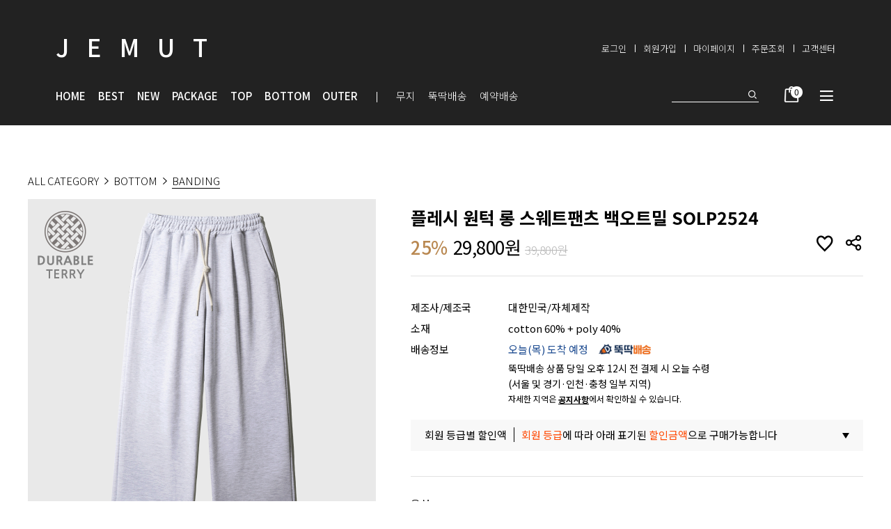

--- FILE ---
content_type: text/css
request_url: https://www.jemutshop.com/shopimages/jemut/template/work/32132/shopdetail.css?t=202601071127
body_size: 6396
content:
/* BASIC css start */
#productDetail { width: 1200px; margin: 70px auto 0; }
#productDetail .page-body { margin: 0 0 50px; }

#productDetail .prd_category_lst { margin-bottom: 15px; }
#productDetail .prd_category_lst ul { display: inline-block; }
#productDetail .prd_category_lst li { float: left; }
#productDetail .prd_category_lst li i { margin: 0 1px 0 5px; vertical-align: middle; }
#productDetail .prd_category_lst li a { font-size: 15px; font-weight: 300; }
#productDetail .prd_category_lst li:last-child a { border-bottom: 1px solid; }

/* 상단 섬네일, 상품 옵션 정보 */
#productDetail .thumb-info {}
#productDetail .thumb-info:after { content: ""; display: block; clear: both; }

/* 섬네일 */
#productDetail .thumb-info .thumb-wrap { float: left; width: 500px; }
#productDetail .thumb-info .thumb { height: 500px; margin: 0 auto; }
#productDetail .thumb-info .thumb img { width: 100%; }
#productDetail .thumb-info .thumb-ctrl { clear: both; padding-top: 20px; text-align: center; }
#productDetail .thumb-info .thumb-ctrl a { color: #7b7b7b; font-size: 11px; }
#productDetail .thumb-info .thumb-ctrl a img { vertical-align: middle; margin-right: 5px; }
#productDetail .thumb-info .thumb-ctrl a:hover { text-decoration: underline; }

/* 상품옵션 정보 */
#productDetail .thumb-info .info { float: right; width: 650px; }
#productDetail .thumb-info .info .tit-prd { margin-top: 10px; padding-bottom: 10px; border-bottom: 1px solid #e2e2e2; }
#productDetail .thumb-info .info .tit-prd h3 { color: #000; font-size: 25px; font-weight: bold; line-height: 33px; }
#productDetail .thumb-info .info .tit-prd .prd_price_box { display: inline-block; margin: 10px 0 15px; }
#productDetail .thumb-info .info .tit-prd .prd_price_box span { font-size: 26px; letter-spacing: -0.5px; }
#productDetail .thumb-info .info .tit-prd .prd_price_box span.price01 { font-size: 17px; text-decoration: line-through; color: #b7b7b7; font-weight: 300; margin-left: 3px; }
#productDetail .thumb-info .info .tit-prd .prd_price_box span.sale { float: none;  margin-right: 5px; }

#productDetail .thumb-info .info .tit-prd .top_icon_box {  position: relative; float: right; margin-top: 5px; }
#productDetail .thumb-info .info .tit-prd .top_icon_box .share_box { position: absolute; top: -6px; right: 0; width: 120px;padding: 6px 0; text-align: center; border: 2px solid #000; 
                                                                     border-radius: 50px; background-color: #fff; display: none; }
#productDetail .thumb-info .info .tit-prd .top_icon_box .share_box i { font-size: 25px; display: none; }
#productDetail .thumb-info .info .tit-prd .top_icon_box .share_box i.xi-facebook {}
#productDetail .thumb-info .info .tit-prd .top_icon_box .share_box .share-button { background: transparent; border: none; margin-left: 15px; }
#productDetail .thumb-info .info .tit-prd .top_icon_box .share_box .share-button span { color: #000; font-weight: bold; font-size: 15px; visibility: visible; }
#productDetail .thumb-info .info .tit-prd .top_icon_box i.xi-share-alt-o { font-size: 27px; margin-left: 10px; cursor: pointer; }
#productDetail .thumb-info .info .tit-prd .top_icon_box i { font-size: 30px; vertical-align: middle; }

#productDetail .thumb-info .info .table-opt { margin-top: 30px; }
#productDetail .thumb-info .info .table-opt th,
#productDetail .thumb-info .info .table-opt td { padding: 6px 0px; font-size: 15px; vertical-align: top; }
#productDetail .thumb-info .info .table-opt th { font-size: 12px; font-weight: normal; letter-spacing: -0.5px; }
#productDetail .thumb-info .info .table-opt .tb-left { padding:0 !important; font-size: 15px; }
#productDetail .thumb-info .info .table-opt .max_membership_sale a { display: inline-block; font-size: 14px; border: 1px solid #6d6d6d; height: 26px; line-height: 23px; 
                                                                     padding: 0 10px; box-sizing: border-box; float: right; color: #444; }
#productDetail .thumb-info .info .table-opt .max_membership_sale a span { display: inline-block; height: 100%; border-left: 1px solid #6d6d6d; margin: 0 -4px 0 10px; padding-left: 7px; }
#productDetail .thumb-info .info .table-opt td div.cou { position: relative; margin-top: 13px; }
#productDetail .thumb-info .info .table-opt td div.cou:first-child { margin-top: 0; } 
#productDetail .thumb-info .info .table-opt td div.cou a { display: inline-block; font-size: 14px; height: 26px; line-height: 25px; background-color: #2e2e2e; color: #fff; padding: 0 30px; 
                                                       font-weight: 300; position: absolute; right: 173px; top: -3px; }
                                                       
#productDetail .thumb-info .info .table-opt tr.cou_pop_btn_box td div { display: inline-block; }
#productDetail .thumb-info .info .table-opt tr.cou_pop_btn_box td { position: relative; }
#productDetail .thumb-info .info .table-opt tr.cou_pop_btn_box td p { font-size: 15px; }
#productDetail .thumb-info .info .table-opt tr.cou_pop_btn_box td .tb-left { font-weight: 600; }
#productDetail .thumb-info .info .table-opt tr.cou_pop_btn_box td .tb-right { position: absolute; right: 0; padding: 0; background: #f1f1f1; }
#productDetail .thumb-info .info .table-opt tr.cou_pop_btn_box td .tb-right a { padding-left: 10px; font-size: 14px; font-weight: 600; }
#productDetail .thumb-info .info .table-opt tr.cou_pop_btn_box td .tb-right i { color: #fff; padding: 5px 6px 4px; vertical-align: middle; font-size: 19px; margin-left: 5px; background-color: #000; }

                                           
/* 뚝딱 */
#productDetail .thumb-info .info .table-opt .dd_day_box th { vertical-align: top; }
#productDetail .thumb-info .info .table-opt .dd_day_box td img { margin-top: -4px; height: 15px; }
#productDetail .thumb-info .info .table-opt .dd_day_txt { color:#1a498f; display: inline; margin-right: 15px; font-size: 15px; }
#productDetail .thumb-info .info .table-opt .dd_day_sub_txt { font-size: 14px;padding-top: 7px;     line-height: 22px;}
/* //뚝딱 */

/* 통합옵션 */
#productDetail .thumb-info .info .table-opt table.option_tb_box { border-top: 1px solid #e2e2e2; margin-top: 30px; }
#productDetail .thumb-info .info .table-opt .opt-wrap { margin-top: 10px; padding: 5px 0; }
#productDetail .thumb-info .info .table-opt .opt-wrap dl { width: 100%; }
#productDetail .thumb-info .info .table-opt .opt-wrap dt { margin-bottom: 5px; padding-top: 4px; height: 30px; line-height: 28px; }
#productDetail .thumb-info .info .table-opt .opt-wrap dd { margin-bottom: 5px; }
#productDetail .thumb-info .info .table-opt .opt-wrap .sel-btn { padding-left: 10px; text-align: center; }
#productDetail .thumb-info .info .table-opt .opt-wrap dd.select_box { position: relative; }
#productDetail .thumb-info .info .table-opt .opt-wrap dd.select_box::after { position: absolute; content: ''; display: inline-block; top: 19px; right: 20px; width: 0; height: 0;	
                                                                             border-top: 8px solid #000; border-left: 5px solid transparent;	border-right: 5px solid transparent; }
#productDetail .thumb-info .info .table-opt .opt-wrap select { width: 100%; height: 45px; border: 1px solid #e2e2e2; font-size: 15px; padding: 0 50px 0 20px; appearance: none; 
                                                               -moz-appearance: none; -webkit-appearance: none; cursor: pointer; }
#productDetail .thumb-info .info .table-opt .opt-wrap select::-ms-expand { display: none; }
#productDetail .thumb-info .info .table-opt .opt-wrap .opt-btns { position: relative; width: 56px; height: 19px }
#productDetail .thumb-info .info .table-opt .opt-wrap .opt-btns input { position: absolute; top: 0; left: 0; width: 40px; height: 17px; border: 1px solid #e2e2e2; text-align: right; }
#productDetail .thumb-info .info .table-opt .opt-wrap .opt-btns .btn-up { position: absolute; top: 0; right: 0; }
#productDetail .thumb-info .info .table-opt .opt-wrap .opt-btns .btn-dw { position: absolute; bottom: 0; right: 0; }
#productDetail .thumb-info .info .table-opt .opt-wrap dl .opt-count select { float: left; width: 180px; }
#productDetail .thumb-info .info .table-opt .opt-wrap dl .opt-count .opt-btns { float: left; width: 56px; margin-left: 5px; }

/* 주문수량 */
#goods_amount { float: left; width: 32px; border: 0; }
#productDetail .thumb-info .info .table-opt .opt-spin { position: relative; width: 52px; height: 15px; border: 1px solid #acacac; }
#productDetail .thumb-info .info .table-opt .opt-spin .txt-spin,
#productDetail .thumb-info .info .table-opt .opt-spin .btns { float: left; }
#productDetail .thumb-info .info .table-opt .opt-spin .txt-spin { width: 41px; height: 13px; padding-left: 2px; padding-top: 2px; border: 0; font-size: 11px; }
#productDetail .thumb-info .info .table-opt .opt-spin .btns { width: 19px; height: 15px; border-left: 1px solid #aaa; }
#productDetail .thumb-info .info .table-opt .opt-spin .btns a { overflow: hidden; float: left; width: 100%; height: 7px; text-indent: -999px; background: none; }
#productDetail .thumb-info .info .table-opt .opt-spin .btns a.btn-up { border-bottom: 1px solid #aaa; background: url(/images/d3/modern_simple/btn/btn_h5_spin_up.gif) no-repeat 50% 2px; }
#productDetail .thumb-info .info .table-opt .opt-spin .btns a.btn-dw { background: url(/images/d3/modern_simple/btn/btn_h5_spin_dw.gif) no-repeat 50% 2px; }

#productDetail .soldout,
#productDetail .prd-btns { text-align: center; }
#productDetail .soldout { font-size: 18px; margin-bottom: 30px; }
#productDetail .prd-btns { display: flex; justify-content: space-between; font-size: 0; }
#productDetail .prd-btns a { padding: 0px; width: 49.5%; height: 80px; border: 1px solid #9c9c9c; font-size: 20px; line-height: 77px; box-sizing: border-box; font-weight: 300; }
#productDetail .prd-btns a.buy{ background-color: #080808; border-color: #080808; color: #fff; }
#productDetail .prd-btns .m_bt{ padding: 0 5px; }

/* 관련상품 */
#productDetail .prd-list { margin-top: 0px; }
#productDetail .prd-list th { padding: 10px 0; border-bottom: 1px solid #e2e2e2; font-weight: normal; font-size: 11px; }
#productDetail .prd-list td { padding: 5px 0; border-bottom: 1px solid #e2e2e2; vertical-align: middle; }
#productDetail .prd-list .thumb { width: 50px; height: 50px; }
#productDetail .prd-list .prd-amount { position: relative; width: 52px; height: 15px; border: 1px solid #aaa; }
#productDetail .prd-list .prd-amount input { width: 32px; height: 15px; border: 0; }
#productDetail .prd-list .prd-amount .btns { float: left; width: 19px; height: 15px; border-left: 1px solid #aaa; }
#productDetail .prd-list .prd-amount .btns a { overflow: hidden; float: left; width: 100%; height: 7px; text-indent: -999px; background: none; }
#productDetail .prd-list .prd-amount .btns a.btn-up { border-bottom: 1px solid #aaa; background: url(/images/d3/modern_simple/btn/btn_h5_spin_up.gif) no-repeat 50% 2px; }
#productDetail .prd-list .prd-amount .btns a.btn-dw { background: url(/images/d3/modern_simple/btn/btn_h5_spin_dw.gif) no-repeat 50% 2px; }
#productDetail .related-allbasket {width: 100%; padding-top: 10px; text-align: right; }

/* ****************** 상품 상세 옵션 ******************** */
.MK_not_choice { color: red; }
.MK_optAddWrap,
.MK_optAddWrap * { margin: 0; padding: 0; }
.MK_optAddWrap { color: #7b7b7b; font-size: 14px; line-height: 14px; }
.MK_optAddWrap li { list-style: none; }

/* 옵션선택 */
#MK_optAddList { overflow: hidden; *zoom: 1; }
#MK_optAddList li { float: left; width: 100%; margin-top: 5px; }
#MK_optAddList .MK_tit,
#MK_optAddList .MK_div,
#MK_optAddList .MK_st { float: left; }
#MK_optAddList .MK_tit,
#MK_optAddList .MK_div { font-size: 11px; line-height: 16px; }
#MK_optAddList .MK_tit { width: 65px; margin-right: 5px; }
#MK_optAddList .MK_div { width: 5px; text-align: center; }
#MK_optAddList .MK_st { width: 205px; }
#MK_optAddList .MK_st .MK_btn-add { cursor: pointer; }
#MK_optAddList .MK_st select { margin-left: 5px; width: 195px; height: 18px; }

/* 옵션선택PP */
#MK_optAddListPP { overflow: hidden; *zoom: 1; }
#MK_optAddListPP .MK_tit,
#MK_optAddListPP .MK_st { float: left; width: auto; }
#MK_optAddListPP .MK_tit { margin-right: 5px; margin-top: 3px; }

/* 옵션 결과 리스트 */
#MK_innerOptWrap { margin-top: 10px; }
#MK_innerOptWrap #MK_innerOptScroll.limit { position: relative; height: 150px; overflow-y: auto; }
#MK_innerOptWrap .MK_inner-opt-cm li { position: relative; height: 13px; padding: 15px 20px; border-bottom: 1px solid #e2e2e2; }
#MK_innerOptWrap .MK_inner-opt-cm li:first-child{ border-top:1px solid #e2e2e2; }
#MK_innerOptWrap .MK_inner-opt-cm li .MK_qty-ctrl,
#MK_innerOptWrap .MK_inner-opt-cm li .MK_price,
#MK_innerOptWrap .MK_inner-opt-cm li .MK_btn-del { position: absolute; }
#MK_innerOptWrap .MK_inner-opt-cm li .MK_p-name,
#MK_innerOptWrap .MK_inner-opt-cm li .MK_qty-ctrl,
#MK_innerOptWrap .MK_inner-opt-cm li .MK_price,
#MK_innerOptWrap .MK_inner-opt-cm li .MK_btn-del { display: block; }
#MK_innerOptWrap .MK_inner-opt-cm li .MK_price { right: 17px; top: 15px; color: #333; font-weight: 500; }
#MK_innerOptWrap .MK_inner-opt-cm li .MK_btn-del { right: 0px; top: 13px; }
#MK_innerOptWrap .MK_inner-opt-cm li .MK_qty-ctrl .basic_option { margin-top: 2px; width: 34px; box-sizing: border-box; padding: 0 3px; }

/* 사용자 입력 인풋박스 (color, size )*/
.MK_optAddWrap .MK_inner-opt-cm li .MK_txt_uinput { width: 200px; }

/* 기본옵션 */
#MK_innerOptWrap #MK_innerOpt_01 li .MK_p-name { margin-right: 140px; }
#MK_innerOptWrap #MK_innerOpt_01 li .MK_qty-ctrl { width: 50px; top: 11px; right:105px; }
#MK_innerOptWrap #MK_innerOpt_01 li .MK_qty-ctrl input.MK_count { width: 30px; height: 16px; line-height: 16px; padding: 2px 0 0 2px; }
#MK_innerOptWrap #MK_innerOpt_01 li .MK_qty-ctrl a { position: absolute; right: 0px; font-size: 0; line-height: 0; }
#MK_innerOptWrap #MK_innerOpt_01 li .MK_qty-ctrl a img { vertical-align: top; }
#MK_innerOptWrap #MK_innerOpt_01 li .MK_qty-ctrl a.MK_btn-up { top: 2px; }
#MK_innerOptWrap #MK_innerOpt_01 li .MK_qty-ctrl a.MK_btn-dw { top: 12px; }

/* 개별옵션 */
#MK_innerOptWrap #MK_innerOpt_02 li .MK_p-name { margin-right: 80px; }
#MK_innerOptWrap #MK_innerOpt_02 li .MK_qty-ctrl { width: 50px; top: 3px; *top: 2px; right: 90px; }
#MK_innerOptWrap #MK_innerOpt_02 li .MK_qty-ctrl input.MK_count { width: 30px; height: 16px; line-height: 16px; padding: 2px 0 0 2px; }
#MK_innerOptWrap #MK_innerOpt_02 li .MK_qty-ctrl a { position: absolute; right: 0px; font-size: 0; line-height: 0; }
#MK_innerOptWrap #MK_innerOpt_02 li .MK_qty-ctrl a img { vertical-align: top; }
#MK_innerOptWrap #MK_innerOpt_02 li .MK_qty-ctrl a.MK_btn-up { top: 2px; }
#MK_innerOptWrap #MK_innerOpt_02 li .MK_qty-ctrl a.MK_btn-dw { top: 12px; }

/* 총합계 */
#MK_innerOptTotal { margin: 30px 0; color: #000; text-align: right; }
#MK_innerOptTotal .MK_txt-total { margin-right: 10px; vertical-align: text-top; }
#MK_innerOptTotal .MK_total { color: #000; font-weight: bold; font-size: 25px; letter-spacing: -1px; }
#MK_innerOptTotal .MK_txt-won { color: #000; font-weight: bold; font-size: 24px; margin-left: -2px; }

/* 네이버페이 */
#productDetail .thumb-info .info .table-opt .payWrap { text-align: center; margin-top: 15px; }
#productDetail .thumb-info .info .table-opt .payWrap .kpay { display: inline-block; margin-left: 10px; }
#productDetail .thumb-info .info .table-opt .payWrap .npay { display: inline-block; margin-left: 13px;  }
#productDetail .thumb-info .info .table-opt .payWrap .npay #NPAY_EVENT_ID { display: none !important; }
#productDetail .thumb-info .info .table-opt .payWrap .npay .npay_button_box, 
#productDetail .thumb-info .info .table-opt .payWrap .npay .npay_button_box2 { margin-top: 2px !important; }
#productDetail .thumb-info .info .table-opt .payWrap .npay #nhn_btn .npay_button { padding: 4px 0 8px 86px !important;}
#productDetail .thumb-info .info .table-opt .payWrap .npay #nhn_btn .npay_text { top: 8px !important;}

/*  상품 상세 페이지 메뉴 */
.prd_detail_menu { padding: 30px 0; text-align: center; }
.prd_detail_menu ul { display: flex; justify-content: space-between; margin-bottom: 50px; border: 1px solid #e2e2e2; border-bottom: 2px solid #000; }
.prd_detail_menu ul li { width: 100%; box-sizing: border-box; border-left: 1px solid #e2e2e2; }
.prd_detail_menu ul li:first-child { border-left: none; }
.prd_detail_menu ul li a { display: inline-block; width: 100%; padding: 25px 0; font-size: 17px; }

/* 상품 상세 이미지 */
#productDetail .prd-detail table { table-layout: auto; }
#productDetail .prd-detail { margin: 50px 0 0 0 ; width: 100%; overflow: hidden; text-align: center; }
#productDetail .prd-detail img { margin: 0px auto ; }

/* 상품 상제 정보 뚝딱 */
#productDetail .prd-detail .morerv { text-align: center; height: 70px; font-size: 20px; line-height: 70px; color: #fff; background: #122c51; margin-bottom: 20px; width: 1104px; margin: 0 auto;
                                     letter-spacing: 2px; cursor: pointer; }
#productDetail .prd-detail .rvnoti { display:none }
#productDetail .prd-detail .rvnoti img { width: 1104px; }
#productDetail .prd-detail .rvnoti.on { display: block; }

/* 상품 후기 배송 교환 환불 테이블 */
#productDetail .bt_prd_notice_box { margin-bottom: 60px; }
#productDetail .bt_prd_notice_box article { padding-top: 80px;}
#productDetail .bt_prd_notice_box h3 { font-size: 26px; font-weight: 500; margin: 60px 0 15px; }
#productDetail .bt_prd_notice_box p { font-size: 17px; margin-bottom: 5px; }
#productDetail .bt_prd_notice_box p span { font-weight: bold; }
#productDetail .bt_prd_notice_box .sub_notice_txt { font-size: 14px; color: #949494; font-weight: normal; }
#productDetail .bt_prd_notice_box table { border-top: 1px solid #000; margin: 20px 0 10px; }
#productDetail .bt_prd_notice_box tr { border-bottom: 1px solid #c1c1c1; }
#productDetail .bt_prd_notice_box th,
#productDetail .bt_prd_notice_box td { padding: 45px 30px; font-size: 15px; line-height: 21px; }   
#productDetail .bt_prd_notice_box th { width: 200px; text-align: center; font-size: 17px; font-weight: bold; background-color: #f3f3f3; line-height: 23px; }
#productDetail .bt_prd_notice_box td { text-align: left; }
#productDetail .bt_prd_notice_box td li { position: relative; margin: 6px 0 6px 20px; }
#productDetail .bt_prd_notice_box td ul > li::before { content: "\2022"; position: absolute; top: -2px; left: -18px; }
#productDetail .bt_prd_notice_box td li ul,
#productDetail .bt_prd_notice_box td li ol { margin: 0 0 20px; }
#productDetail .bt_prd_notice_box td li ol li { margin: 0; }
#productDetail .bt_prd_notice_box td li .in_lst_box {}
#productDetail .bt_prd_notice_box td li .in_lst_box > li { margin-bottom: 15px; }
#productDetail .bt_prd_notice_box td li .in_lst_box > li::before { content: "-"; top: 0; }




/* 소리뷰 */
#sorivu { position: relative; margin-top: 20px; }

/* 상품 일반정보(상품정보제공 고시) */
#productWrap { margin: 10px 0; }
#productWrap h3.tb-tit { margin-bottom: 10px; text-align: left; }
#productWrap table { width: 100%; font-size: 12px; border-collapse: collapse; border-width: 1px 0 1px 0; border-color: #b4b4b4; border-style: solid; table-layout: fixed; }
#productWrap table th { border-right: 1px solid #e0e0e0; border-bottom: 1px solid #e0e0e0; background-color: #f8f8f8; color: #3b3b3d; text-align: left; padding: 10px 0 10px 15px; }
#productWrap table td { color: #8b8b8b; border-bottom: 1px solid #e0e0e0; word-break: break-all; text-align: left; padding: 10px 0 10px 17px; }


/* 댓글리스트 공통 */
#productDetail .table-slide th,
#productDetail .table-slide td { padding: 40px 0; border-top: 1px solid #e2e2e2; font-size: 15px; }
#productDetail .table-slide th { font-size: 11px; font-weight: normal; border-top: 2px solid #b5b5b5; }
#productDetail .table-slide tr.cnt { display: none; }
#productDetail .table-slide tr.cnt td { cursor: default; }
#productDetail .table-slide tr.nbg td { background-image: none; }
#productDetail .table-slide tr.ndata td { border-bottom: 1px solid #e2e2e2; padding: 70px 0; }
#productDetail .table-slide tr.reply .tb-txt { padding-left: 30px; background: url(/images/d3/modern_simple/common/bull_reply.gif) no-repeat 10px 0; }

/* review-write */
#productDetail .review-write { border-top: 1px solid #e2e2e2; }
#productDetail .review-write th,
#productDetail .review-write td { padding: 5px 0; }
#productDetail .review-write th { font-weight: normal; vertical-align: top; }
#productDetail .review-write td div,
#productDetail .review-write th div { padding: 0; font-size: 15px; }
#productDetail .review-write .frm-w input { width: 150px; height: 40px; line-height: 40px; border: 1px solid #e2e2e2; font-size: 15px; padding: 0 10px; }
#productDetail .review-write .review_write_file_attach a { position: relative; display: inline-block; width: 100px; height: 42px; }
#productDetail .review-write .review_write_file_attach a::before { position: absolute; content: "파일첨부"; display: inline-block; width: 100%; height: 100%; background-color: #a37949; top: 0; color: #fff; text-align: center;
                                                                   line-height: 40px; font-size: 15px; }
#productDetail textarea.MS_review_content_box { height: 150px; width: 100%; box-sizing: border-box; border: 1px solid #e2e2e2; padding: 20px 10px; margin-bottom: 20px; font-size: 15px; line-height: 19px; }
#productDetail .review-write .review_write_btn_scr_box { display: inline-block; width: 100%; margin-bottom: 40px; }
#productDetail .review-write .review_write_score_box { float: left; }
#productDetail .review-write .review_write_score_box label { color: #000 !important; margin: 0 5px 0 2px; }
#productDetail .review-write .writeReview { float: right; }
#productDetail .review-write .writeReview a{ display: inline-block; width: 109px; height: 42px; font-size: 14px; line-height: 40px; box-sizing: border-box; text-align: center; background: #222; color: #fff; }

#productDetail .review-list { margin-bottom: 90px; }
#productDetail .review-list th { border-top: 1px solid #e2e2e2; vertical-align: top; font-size: 15px; }
#productDetail .review-list .MS_review_mark_title { display: none; }
#productDetail .review-list .MS_review_mark_icon span { font-size: 25px; letter-spacing: 5px; }
#productDetail .review-list .MS_review_mark_icon span:first-child { color: #000 !important; }
#productDetail .review-list .review_content_text { line-height: 19px; }
#productDetail .review-list .review_content_pic { margin-top: 10px; }
#productDetail .review-list .rp_hide_btn_box { cursor: pointer; }
#productDetail .review-list .rp_hide_btn_box i { font-size: 22px; color: #5a5a5a; }
#productDetail .review-list .bg { padding-top: 35px; border-top: 1px solid #e2e2e2; }
#productDetail .review-list .cnt .rp_box { margin-top: 30px; line-height: 19px; display: none; }
#productDetail .review-list .cnt .rp_box::before { content: 'JEMUT'; display: inline-block; color: #fff; background-color: #222; width: 64px; text-align: center; font-size: 13px; height: 19px;
                                                   vertical-align: text-bottom; line-height: 18px; border-radius: 10px; font-weight: 200; }
#productDetail .review-list .cnt .writer_id_box span { color: #b3b3b3; }

/* qna board */
#productDetail .qna-list td div a { font-size: 15px; }
#productDetail .qna-list td div i.xi-lock-o { font-size: 23px; vertical-align: middle; color: #4a4a4a; }
#productDetail .qa_btn { text-align: right; margin: -60px 0 20px; }
#productDetail .qa_btn a{ display: inline-block; width: 109px; height: 42px; font-size: 14px; line-height: 40px; box-sizing: border-box; text-align: center; background: #222; color: #fff; }



/* 장바구니 팝업 */
#basketpage { position: fixed !important; width: 100% !important; height: 100% !important; left: 0 !important; top: 0 !important; background: rgba(0,0,0,0.4); }
#basketpage > table { width: 600px; height: 260px; position: absolute; top: 40%; left: 50%; margin-left: -300px; background: #fff; border: none !important; }
#basketpage > table > tbody > tr >td { position: relative; }
#basketpage > table > tbody tr:nth-child(2) td  { padding-left: 0 !important; }
#basketpage > table > tbody > tr >td > table > tbody > tr:first-child { display: none; }
#basketpage > table > tbody > tr >td > table > tbody tr #contents { border: none !important; margin: 50px 0 60px !important; padding: 0 100px !important; }
#basketpage > table > tbody > tr >td > table > tbody tr #contents .text span,
#basketpage > table > tbody > tr >td > table > tbody tr #contents .text strong { font-size: 15px; font-weight: 400; }
#basketpage > table > tbody > tr >td > table > tbody tr #bottombutton { background: url(//efairplay.img2.kr/www/018_site/img/site_img/cart_pop_btn.jpg) center center no-repeat; height: 60px; margin-bottom: 50px; }
#basketpage > table > tbody > tr >td > table > tbody tr #bottombutton input { width: 180px; height: 60px; opacity: 0; }
#basketpage > table > tbody > tr >td > table > tbody tr #bottombutton input:last-child { margin-left: 9px; }
#basketpage > table > tbody > tr >td > table > tbody tr #popupclose { position: absolute; top: 45px; right: 50px; }
#basketpage > table > tbody > tr >td > table > tbody tr #popupclose a:before { content: ''; background: url(//efairplay.img2.kr/www/018_site/01_main/02_mobile/basketpage_close.png) no-repeat 50% 50%;
                                                                               background-size: cover; display: inline-block; width: 30px; height: 30px; }
#basketpage > table > tbody > tr >td > table > tbody tr #popupclose a img { display: none; }




/* 함께구매한상품, 연령대베스트상품 */
div#min_withbuy {   padding-top: 50px;}
.analyans-all .analyans-wrap .analyans-conts .analyans-slider li dl dt .num-red{background: #242A58 !important}
.analyans-all .analyans-wrap .analyans-conts .analyans-slider li dl dt img {height:213px !important}
.analyans-all .analyans-wrap .analyans-conts .analyans-slider li dl dt .mining_num{background: #D1B092}
.analyans-all .analyans-wrap.analyans-w02 .analyans-conts .analyans-slider-now dl{background: #242A58 !important;}
.analyans-all .analyans-wrap .analyans-conts .bx-prev{background:url(http://efairplay.img2.kr/moonbanggu/07_site/img/jm/slider_prev.gif) no-repeat 0 0;}
div#min_withbuy .analyans-all .analyans-wrap .analyans-conts .bx-next,
.analyans-all .analyans-wrap .analyans-conts .bx-next{background:url(http://efairplay.img2.kr/moonbanggu/07_site/img/jm/slider_next.gif) no-repeat 0 0;}

i.fas.fa-truck, i.fas.fa-ruler,i.fas.fa-info-circle,i.far.fa-list-alt,i.fas.fa-question-circle.fa-2x{color:#333}

.analyans-all .analyans-wrap.analyans-w01 .analyans-conts .sect-wrap.sect-percent .per-wrap .per-graph li span {background:#242A58 !important;}
.analyans-all .analyans-wrap.analyans-w01 .analyans-conts .sect-wrap.sect-percent .per-wrap .per-graph {background:#c1c1c1 !important; } 
.analyans-all .analyans-wrap.analyans-w01 .analyans-conts .sect-wrap.sect-percent .per-wrap .per li span {color: #242a58 !important;}
.analyans-all .analyans-wrap .fc-red {   color: #242a58 !important;}
.analyans-all .analyans-wrap.analyans-w01 .analyans-conts .sect-wrap .sect-tit strong{    background: #ececec !important;}
.analyans-all .analyans-wrap.analyans-w02 .analyans-conts .analyans-slider-now dl dt img{width: 170px;   height: 213px;    margin:0 !important}
.analyans-all .analyans-wrap.analyans-w02 .analyans-conts .analyans-slider-now dl dd {    padding-top: 18px;}
.analyans-all .analyans-wrap .analyans-conts .analyans-slider li dl dd.per {    color: #a71d24;}
.analyans-all .analyans-wrap.analyans-w02 .analyans-conts .analyans-slider-now dl {   height: 260px;}
/* BASIC css end */



--- FILE ---
content_type: text/css
request_url: https://www.jemutshop.com/shopimages/jemut/template/work/32132/header.1.css?t=202601021133
body_size: 2205
content:
/* BASIC css start */
#preview_wrap { display: none !important; }

body { position: relative; }

a:link, a:visited { text-decoration: none; color:#000; }
a:hover, a:active { text-decoration: none; color:#000; }

/* 상단1 */
#headerBack { width: 100%; background: #222; position: relative; top: 0; left: 0; z-index: 500; }

/* 상단1 로고 */
header#headerWrap { color: #fff; position: relative; height: 100px; box-sizing: border-box; margin: 0 80px; }
header#headerWrap h1 { float: left; position: absolute; left: 0; top: 45px; }
header#headerWrap h1 a { font-size: 35px; font-weight: 500; letter-spacing: 26px; color: #fff; }
header#headerWrap h1 a img { width: 180px; }

/* 상단1 우측 카테고리 */
header#headerWrap nav.member_menu_wrap { position: absolute; top: 60px; right: 0; }
header#headerWrap nav.member_menu_wrap ul { display: inline-block; }
header#headerWrap nav.member_menu_wrap ul li { position: relative; float: left; display: inline-block; margin-left: 24px; }
header#headerWrap nav.member_menu_wrap ul li:before { content: ''; display: inline-block; position: absolute; top: 4px; width: 1px; height: 11px; background-color: #fff; margin-left: -12px; }
header#headerWrap nav.member_menu_wrap ul li:first-child:before { display: none; }
header#headerWrap nav.member_menu_wrap ul li a { color: #fff; font-size: 13px; font-weight: 300; }


/* 상단2 */
#fixHeaderBack { position: relative; top: 0; z-index: 500; width: 100%; background-color: #222; margin-bottom: -80px; }
#fixHeaderBack .scroll_header { position: relative; margin: 0 80px; height: 80px; }

/* 상단2 메뉴 */
#fixHeaderBack nav.gnbWrap { position: absolute; top: 25px; z-index: 10; left: 0; }
#fixHeaderBack nav.gnbWrap>ul { font-size:13px; }
#fixHeaderBack nav.gnbWrap>ul>li { float:left; margin: 0 15px; padding-bottom: 24px; position: relative; }
#fixHeaderBack nav.gnbWrap>ul li:first-child { margin-left: 0; }
#fixHeaderBack nav.gnbWrap>ul>li.sale:before {
    content: "";
    position: absolute;
    top: 0;
    right: -5px;
    display: block;
    width: 4px;
    height: 4px;
    background-color: #b98851;
    border-radius: 2px;
}
#fixHeaderBack nav.gnbWrap ul li a { color: #000; }
#fixHeaderBack nav.gnbWrap>ul>li>a { line-height: 26px; display: inline-block; color: #fff; font-size: 15px; font-weight: 500; }
#fixHeaderBack nav.gnbWrap>ul>li>a:hover { color:#b98851; }
#fixHeaderBack nav.gnbWrap ul li a:hover { color:#b98851; }

#fixHeaderBack nav.gnbWrap ul.depth2 { 
    position: absolute;
    top: 40px;
    left: 50%;
    width: 100px;
    background: #fff;
    opacity: .8;
    padding: 10px 10px 15px;
    display: none;
    text-align: center;
    transform: translateX(-50%);
}
#fixHeaderBack nav.gnbWrap ul.depth2 li { line-height: 27px; }
#fixHeaderBack nav.gnbWrap ul.depth2 li a { font-size: 14px; }

/* 상단2 메뉴 구분짓는 선 */
#fixHeaderBack nav.gnbWrap>ul li.division_line { padding: 0; margin: 7px 25px 0; }
#fixHeaderBack nav.gnbWrap>ul li.division_line span { display: inline-block; width: 1px; background-color: #fff; height: 15px; }

/* 상단2 메뉴 중 이벤트 카테고리 */
#fixHeaderBack nav.gnbWrap>ul .event_menu_list { float: left; }
#fixHeaderBack nav.gnbWrap>ul .event_menu_list li { float: left; margin: 0 15px; padding-bottom: 11px; }
#fixHeaderBack nav.gnbWrap>ul .event_menu_list li a { line-height: 26px; display: inline-block; color: #fff; font-size: 15px; font-weight: 300; }
#fixHeaderBack nav.gnbWrap>ul .event_menu_list li a:hover { color:#b98851; }

/* 상단2 검색 */
#fixHeaderBack .btnWrap .topSearch { position: absolute; width: 120px; margin-left: 20px; top: 17px; right: 115px; }
#fixHeaderBack .btnWrap .topSearch input.MS_search_word.keyword { background: none; border-bottom: 1px solid #fff; height: 20px; width: 120px; color: #fff; }
#fixHeaderBack .btnWrap .topSearch a.topSerchBtn { position: absolute; top: 10px; right: -4px; font-size: 15px; }
#fixHeaderBack .btnWrap .topSearch a.topSerchBtn:hover { border-bottom:none; }

/* 상단2 우측 카테고리 버튼들 */
#fixHeaderBack .btnWrap { font-size: 25px; cursor:pointer; }
#fixHeaderBack .btnWrap .basketBtn { position: absolute; top: 16px; right: 52px; }
#fixHeaderBack .btnWrap .basketBtn a { position: relative; display: inline-block; width: 100%; height: 100%; }
#fixHeaderBack .btnWrap .basketBtn a img { width: 23px; }
#fixHeaderBack .btnWrap .basketBtn a .user_basket_quantity { position: absolute; display: inline-block; width: 17px; height: 17px; border: 0; border-radius: 9px; top: 0; right: -5px; text-align: center; line-height: 15px; background-color: #fff; 
                                                             color: #000; letter-spacing: -1px; text-indent: -1px; }
#fixHeaderBack .btnWrap a:hover, #fixHeaderBack .btnWrap a:active,
#fixHeaderBack .btnWrap a:link, #fixHeaderBack .btnWrap a:visited { color: #fff; } 
#fixHeaderBack .btnWrap .menuBtn, 
#fixHeaderBack .btnWrap .closeBtn { position: absolute; top: 22px; right: 0; color: #fff; }
#fixHeaderBack .btnWrap .closeBtn { display: none; }
#fixHeaderBack .btnWrap i:hover { color:#b98851; }


/* 상단2 고정될 때 */
#fixHeaderBack.headerBackFix { position: fixed; margin-bottom: 0; top: 0; /*background-color: #000; transition: background .3s;*/ }
/*
#fixHeaderBack.headerBackFix nav.gnbWrap>ul>li>a { color: #fff; transition: color .3s; }
#fixHeaderBack.headerBackFix nav.gnbWrap>ul li.division_line span { background-color: #fff; transition: background .3s; }
#fixHeaderBack.headerBackFix nav.gnbWrap>ul .event_menu_list li a { color: #fff; transition: color .3s; }
#fixHeaderBack.headerBackFix .btnWrap .menuBtn,
#fixHeaderBack.headerBackFix .btnWrap .closeBtn,
#fixHeaderBack.headerBackFix .btnWrap .basketBtn a { color: #fff; transition: color .3s; }
*/


/* 상단 내부 카테고리 */
#aisdeWrap { width: 100%; background-color: #f9f9f9; position: absolute; padding: 20px 0 30px; display: none; }
#aisdeWrap nav { margin: 0 80px; }
#aisdeWrap ul { display: inline-block; vertical-align: top; width: 130px; }
#aisdeWrap ul li { height: 45px; text-align: left; color: #000; line-height: 44px; }
#aisdeWrap ul li:first-child { margin-bottom: 5px; }
#aisdeWrap ul li:first-child a { font-weight: 500; font-size: 16px; }
#aisdeWrap ul li a { display: inline-block; color:#000; font-size: 15px; font-weight: 300; }
#aisdeWrap i.fas.fa-search { font-size: 18px; margin-top: 12px; }
input.MS_search_word.keyword { background: #505579; border: none; height: 40px; color: #fff; padding-left: 5px; font-size: 13px; }



@media screen and (max-width: 1430px) {

    #fixHeaderBack nav.gnbWrap { width: 80%; }
    #fixHeaderBack nav.gnbWrap>ul>li,
    #fixHeaderBack nav.gnbWrap>ul .event_menu_list li { margin: 0 1%; }
    #fixHeaderBack nav.gnbWrap>ul .event_menu_list { float: none; }
    #fixHeaderBack nav.gnbWrap>ul li.division_line { margin: 7px 2% 0; }
}

@media screen and (max-width: 1270px) {
 
    #fixHeaderBack .btnWrap .basketBtn { right: 44px; }
    #fixHeaderBack .btnWrap .topSearch { right: 95px; }
}




/* 하단 고정 메뉴 */
.footer_fix_menu { position: fixed; bottom: 0; right: 0; z-index: 200; display:none; background-color: #222; }
.footer_fix_menu ul { display: flex; width: 360px; height: 70px; justify-content: space-between; }
.footer_fix_menu li { position: relative; width: 100%; text-align: center; box-sizing: border-box; border-left: 1px solid #484848; cursor: pointer; }
.footer_fix_menu li:first-child { border-left: none; }
.footer_fix_menu li a { display: inline-block; width: 100%; height: 100%; }
.footer_fix_menu li i {
    color: #fff;
    font-size: 36px;
    margin-top: 21px;
}

.footer_fix_menu li.footer_today_prd i { margin-top: 19px; }
.footer_fix_menu li.footer_basket img { width: 38px; margin-top: 15px; }
.footer_fix_menu li.footer_basket span.user_basket_quantity { position: absolute; bottom: 10px; right: 22px; display: inline-block; width: 23px; height: 23px; background-color: #fff; color: #000; 
                                                              border: 0; border-radius: 12px; text-align: center; line-height: 21px; font-size: 13px; font-weight: 500; }
                                                              
                                                              

/* BASIC css end */



--- FILE ---
content_type: text/css
request_url: https://www.jemutshop.com/shopimages/jemut/template/unit/50/unit_color.css?r=1626332536_2026012214
body_size: 751
content:
/* BASIC css start */
.prd-list.relation {
    width: 500px;
    margin: 10px auto 0;
}
.prd-list.relation h2 {
    font-size: 16px;
    color: #383838;
    margin-bottom: 5px;
    font-weight: 600;
    font-family:'Noto Sans KR', sans-serif !important;
}
.prd-list.relation h2 span {
    font-weight: 500;
    display: inline-block;
    margin-left: 10px;
    font-size: 12px;
    color: #585757;
}
.relation .swiper-container {
    margin: 0 auto;
    background: #fff;
    padding-bottom: 25px;
}

.relation .swiper-slide img{width:100%}
.swiper-container-horizontal>.swiper-pagination-bullets .swiper-pagination-bullet {}
.relation .swiper-pagination-bullet-active {    background: #a7a4a4 !important;}
.relation .swiper-pagination.swiper-pagination-clickable.swiper-pagination-bullets {bottom: 0;}
.relation figure{margin:0 }

/* BASIC css end */



--- FILE ---
content_type: text/css
request_url: https://www.jemutshop.com/shopimages/jemut/template/work/32132/footer.1.css?t=202511141206
body_size: 1402
content:
/* BASIC css start */
#footerWrap { width: 100%; height: 420px; background-color: #222; padding-top: 70px; }
#footerWrap .logo_pic { display: block; margin: 0 0 55px 80px; }

#footerWrap section { display: flex; justify-content: space-between; margin: 0 80px; }
#footerWrap article li { font-size: 14px; font-weight: 100; color: #c5c5c5; margin-bottom: 4px; }
#footerWrap article li a { font-size: 14px; color: #c5c5c5; }

#footerWrap article.company_info_1st p { font-size: 13px; color: #808080; font-weight: 100; }
#footerWrap article.company_info_1st .cs_business_hours { display: inline-block; margin-top: 40px; }
#footerWrap article.company_info_1st .cs_business_hours li { float: left; margin-right: 10px; }

#footerWrap article.company_info_2nd { display: flex; height: 130px; }
#footerWrap article.company_info_2nd ul { vertical-align: top; border-left: 1px solid #484848; padding: 0 90px; }
#footerWrap article.company_info_2nd ul:first-child { border-left: none; padding-left: 0; }
#footerWrap article.company_info_2nd ul:last-child { padding-right: 0; }
#footerWrap article.company_info_2nd h3 { font-size: 17px; color: #d2d2d2; font-weight: bold; margin-bottom: 15px; }
#footerWrap article.company_info_2nd a.bank_lst { border-bottom: 1px solid; }
#footerWrap article.company_info_2nd a i { color: #fff; font-size: 17px; vertical-align: middle; margin-right: 7px; }
#footerWrap article.company_info_2nd a i.facebook_icon img { width: 15px; vertical-align: baseline; }




/* BASIC css end */



--- FILE ---
content_type: application/javascript
request_url: https://www.jemutshop.com/shopimages/jemut/template/work/32132/header.1.js?t=202601021133
body_size: 1298
content:
jQuery(window).scroll(function () {
    if (jQuery(this).scrollTop() > 100) {
        jQuery("#fixHeaderBack").addClass("headerBackFix");
    } else {
        jQuery("#fixHeaderBack").removeClass("headerBackFix");
    }
});


jQuery('.depth2Wrap').hover(function(){
    jQuery(this).find('> .depth2').fadeIn('fast');
   }, function(){
    jQuery(this).find('> .depth2').fadeOut('fast');
});



jQuery("#fixHeaderBack .menuBtn").click(function(){
    jQuery(this).hide();
    jQuery("#fixHeaderBack .closeBtn").show();
    //jQuery("#aisdeWrap").animate({ "top":"160px" },600, "easeOutExpo" );
    jQuery("#aisdeWrap").fadeIn('fast');

});
jQuery("#fixHeaderBack .closeBtn").click(function(){
    jQuery(this).hide();
    jQuery("#fixHeaderBack .menuBtn").show();
    //jQuery("#aisdeWrap").animate({ "top":"-500px" }, 600, "easeOutExpo" );
    jQuery("#aisdeWrap").fadeOut('fast');
    
});




//하단 고정 메뉴
jQuery(function(){
	jQuery('.footer_up').click(function(){
		jQuery('html,body').stop().animate({
			scrollTop : 0
		});
	});
	jQuery('.footer_down').click(function(){
		var _docHeight = jQuery('#wrap').outerHeight()
		jQuery('html,body').animate({
			scrollTop : _docHeight
		});
	});

});

jQuery(window).scroll(function () {
    if (jQuery(this).scrollTop() > 640) {
        jQuery(".footer_fix_menu").slideDown(300);
    } else {
        jQuery(".footer_fix_menu").slideUp(300);
    }
});

--- FILE ---
content_type: application/javascript
request_url: https://www.jemutshop.com/shopimages/jemut/template/work/32132/shopdetail.js?t=202601071127
body_size: 1752
content:
$(document).ready(function (e) {
    /* 뚝딱배송 */
    /* 아이콘 교체시 확인 */
    var dd_icon = $('.MK-product-icons').find("img[src='/shopimages/jemut/prod_icons/28412?1631004719']");
    
    // 배송 도착 예정 
    var dd_day = new Date();
    var week = new Array('일', '월', '화', '수', '목', '금', '토');
    var weekDay = week[dd_day.getDay()];
    var dd_hours = dd_day.getHours();
    
    if( dd_icon.length == 1 ){
    
        $('#detail').prepend('<div style="text-align: center;"><img style="font-size: 9pt;" src="//efairplay.img2.kr/www/018_site/img/delivery.gif"><p class="morerv">뚝딱배송 자세히보기 <i class="xi-angle-down"></i></p><div class="rvnoti"><img src="//efairplay.img2.kr/www/018_site/img/detailview.jpg"></div></div><br>');
       
        if( weekDay ==  week[6] || weekDay ==  week[0] ){
            $('.dd_before_box').after('<tr class="dd_day_box"><th><div class="tb-left">배송정보</div></th><td><p class="dd_day_txt">다음 주('+ week[1] +') 도착 예정</p><IMG SRC="//efairplay.img2.kr/www/018_site/img/site_img/dd_txt_pic.png"><br><p class="dd_day_sub_txt">뚝딱배송 상품 당일 오후 12시 전 결제 시 오늘 수령<br>(서울 및 경기·인천·충청 일부 지역)</p><p style="font-size:12px; margin-top: 2px;">자세한 지역은 <b style="text-decoration:underline;vertical-align: text-top;"><a href="/board/board.html?code=jemut_board2&page=1&type=v&board_cate=&num1=999844&num2=00000&number=71&lock=N&flag=notice" target="_blank">공지사항</a></b>에서 확인하실 수 있습니다.</p></td></tr>');
        } else if( weekDay == week[5] && dd_hours >= 12 ) {
            $('.dd_before_box').after('<tr class="dd_day_box"><th><div class="tb-left">배송정보</div></th><td><p class="dd_day_txt">다음 주('+ week[1] +') 도착 예정</p><IMG SRC="//efairplay.img2.kr/www/018_site/img/site_img/dd_txt_pic.png"><br><p class="dd_day_sub_txt">뚝딱배송 상품 당일 오후 12시 전 결제 시 오늘 수령<br>(서울 및 경기·인천·충청 일부 지역)</p><p style="font-size:12px; margin-top: 2px;">자세한 지역은 <b style="text-decoration:underline; vertical-align: text-top;"><a href="/board/board.html?code=jemut_board2&page=1&type=v&board_cate=&num1=999844&num2=00000&number=71&lock=N&flag=notice" target="_blank">공지사항</a></b>에서 확인하실 수 있습니다.</p></td></tr>');
        } else if( dd_hours < 12 ) {
            $('.dd_before_box').after('<tr class="dd_day_box"><th><div class="tb-left">배송정보</div></th><td><p class="dd_day_txt">오늘('+ weekDay +') 도착 예정</p><IMG SRC="//efairplay.img2.kr/www/018_site/img/site_img/dd_txt_pic.png"><br><p class="dd_day_sub_txt">뚝딱배송 상품 당일 오후 12시 전 결제 시 오늘 수령<br>(서울 및 경기·인천·충청 일부 지역)</p><p style="font-size:12px; margin-top: 2px;">자세한 지역은 <b style="text-decoration:underline; vertical-align: text-top;"><a href="/board/board.html?code=jemut_board2&page=1&type=v&board_cate=&num1=999844&num2=00000&number=71&lock=N&flag=notice" target="_blank">공지사항</a></b>에서 확인하실 수 있습니다.</p></td></tr>');
        } else {
            $('.dd_before_box').after('<tr class="dd_day_box"><th><div class="tb-left">배송정보</div></th><td><p class="dd_day_txt">내일('+ week[dd_day.getDay() + 1] +') 도착 예정</p><IMG SRC="//efairplay.img2.kr/www/018_site/img/site_img/dd_txt_pic.png"><br><p class="dd_day_sub_txt">뚝딱배송 상품 당일 오후 12시 전 결제 시 오늘 수령<br>(서울 지역)</p></td></tr>');
        };
    };

    
    jQuery(".morerv").click(function(e){
        e.preventDefault;
        jQuery(".rvnoti").toggleClass("on");
        jQuery(".morerv>i").toggleClass("xi-rotate-180");
    });
    
    /* 뚝딱배송 */
    

    
    $( '.share_box a:first-child img' ).replaceWith( '<i class="xi-facebook"></i> ' );
    $( '.share_box a:nth-child(2) img' ).replaceWith( '<i class="xi-twitter"></i>' );
    
    $('.top_icon_box .xi-share-alt-o').mouseover(function(){
        $('.share_box').css('display', 'block')
        $('.share_box i').show(500);
        $('.share-button').show(500);
        $('.share_box').mouseleave(function(){
            $('.share_box').hide();
            $('.share_box i').hide();
            $('.share-button').hide();
        })
    });
    

    
});


// URL 공유 -
const shareButton = document.querySelector('.share-button');
const link = document.location.href;

shareButton.addEventListener('click', event => {
   
    copyToClickBoard();
   
});

// - URL 공유

// 복사 기능
function copyToClickBoard(){ 
    
    const textArea = document.createElement('textarea'); 
    
    document.body.appendChild(textArea); 
    
    textArea.value = link; 
    
    textArea.select(); 
    document.execCommand('copy'); 
    alert('클립보드에 복사되었습니다.');
    
    document.body.removeChild(textArea); 
}



//리뷰 답변
$(window).load(function(){

  $('.rp_hide_btn_box').click(function(){
      
      $(this).parent().siblings().find($('.rp_box')).toggle();
      $(this).children().toggleClass("xi-flip-vertical")
  
  });

});



/*
function product_info_open() {
    window.open('http://efairplay.img2.kr/jemut/site/good/product_info.html', 'product', 'height=570,width=860');
}

function delivery_open() {
    window.open('http://efairplay.img2.kr/jemut/site/good/delivery.html', 'delivery', 'height=700,width=860');
}

function review_open() {
    window.open('http://efairplay.img2.kr/jemut/site/good/main_review.html', 'review', 'height=195,width=1060');
}


*/

--- FILE ---
content_type: text/plain
request_url: https://www.jemutshop.com/shopimages/jemut/prod_icons/28412?1631004719
body_size: 1213
content:
GIF89a7  �  ���ono���   !�XMP DataXMP<?xpacket begin="﻿" id="W5M0MpCehiHzreSzNTczkc9d"?> <x:xmpmeta xmlns:x="adobe:ns:meta/" x:xmptk="Adobe XMP Core 5.3-c011 66.145661, 2012/02/06-14:56:27        "> <rdf:RDF xmlns:rdf="http://www.w3.org/1999/02/22-rdf-syntax-ns#"> <rdf:Description rdf:about="" xmlns:xmpMM="http://ns.adobe.com/xap/1.0/mm/" xmlns:stRef="http://ns.adobe.com/xap/1.0/sType/ResourceRef#" xmlns:xmp="http://ns.adobe.com/xap/1.0/" xmpMM:OriginalDocumentID="xmp.did:B73BD4D3FE4AE911A505C2AF0C1EC0A7" xmpMM:DocumentID="xmp.did:726F8BFE0FB811ECB7B090160BFB3D0F" xmpMM:InstanceID="xmp.iid:726F8BFD0FB811ECB7B090160BFB3D0F" xmp:CreatorTool="Adobe Photoshop 21.2 (Windows)"> <xmpMM:DerivedFrom stRef:instanceID="xmp.iid:92c20480-4718-4f40-a256-b60e42008065" stRef:documentID="xmp.did:B73BD4D3FE4AE911A505C2AF0C1EC0A7"/> </rdf:Description> </rdf:RDF> </x:xmpmeta> <?xpacket end="r"?>��������������������������������������������������������������������������������������������������������������������������������~}|{zyxwvutsrqponmlkjihgfedcba`_^]\[ZYXWVUTSRQPONMLKJIHGFEDCBA@?>=<;:9876543210/.-,+*)('&%$#"! 
	  !�     ,    7   ���������ڋ�ɼ{�}�B�I�S�l붯{�]�*���i���(�i+a�Vd�;��]��Pm��zf�y�ӈ�X�eK��%��.=�9���t�Ea���S6�dt���'�D	�x��wUX���q	:j�Iz*z�����P  ;

--- FILE ---
content_type: application/javascript
request_url: https://www.jemutshop.com/shopimages/jemut/template/unit/49/unit_member.js?r=1626328928_2026012214
body_size: -59
content:
$('.group_sale table tr:first-child').remove();